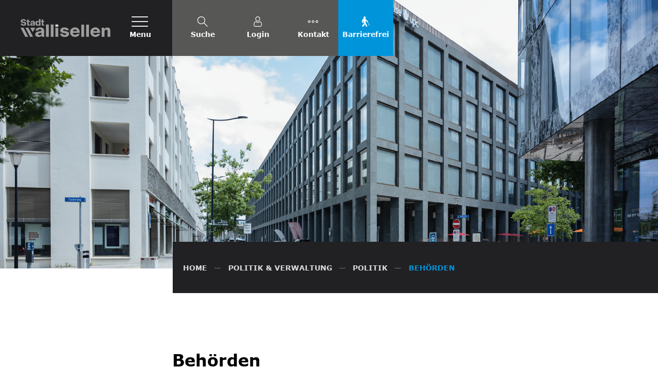

--- FILE ---
content_type: text/html; charset=UTF-8
request_url: https://www.wallisellen.ch/behoerden
body_size: 15648
content:
<!doctype html>

    <html lang="de-CH"> 
<head>
    
    <meta charset="UTF-8"/><meta property="cms:stats-title" content="Politik &amp; Verwaltung/Politik/Behörden">
        <meta property="cms:stats-objtype" content="behoerde">                            <meta property="cms:stats-type" content="on">
    <meta property="cms:stats-objid" content="">
    <meta property="cms:stats-trackerid"
          content="317">
    <meta property="cms:stats-url" content="https://stats.i-web.ch/statistic.php">

    
            <meta http-equiv="x-ua-compatible" content="ie=edge">
    <meta name="viewport" content="width=device-width, initial-scale=1">

            <title>    Wallisellen - Behörden
</title>

            <meta property="og:title" content="Behörden" />
<meta property="og:type" content="" />
<meta property="og:url" content="https://www.wallisellen.ch/behoerden" />

                    <link href="/compiled/legacy/css/legacy.9c5facc20eacee6a3099.css" type="text/css" rel="stylesheet"/><link rel="shortcut icon" href="/dist/wallisellen/2020/images/icons/favicon.bfbf8dac8a974e9bfc4e.ico" />
    <link rel="apple-touch-icon" sizes="180x180" href="/dist/wallisellen/2020/images/icons/apple-touch-icon.9c050cfc801b07148599.png">
    <link rel="icon" type="image/png" sizes="32x32" href="/dist/wallisellen/2020/images/icons/favicon-32x32.d264c37482d79b782ebc.png">
    <link rel="icon" type="image/png" sizes="16x16" href="/dist/wallisellen/2020/images/icons/favicon-16x16.554a081c0772d161f963.png">
    <link rel="mask-icon" href="/dist/wallisellen/2020/images/icons/safari-pinned-tab.svg" color="#5bbad5">
    <link href="/dist/wallisellen/2020/css/main.eec8177a1774fba44fac.css"
        type="text/css"
        rel="stylesheet" />
        <script type="text/javascript" src="/compiled/legacy/js/legacy.51916f73dcb2b798ddfe.js"></script>
<link rel="stylesheet" href="/assets/styles/app-99aa06d3014798d86001c324468d497f.css">
<script type="importmap">
{
    "imports": {
        "app": "/assets/app-984d9b8fe51b35b653b538b1fef3f048.js",
        "/assets/styles/app.css": "data:application/javascript,"
    }
}
</script>
<link rel="modulepreload" href="/assets/app-984d9b8fe51b35b653b538b1fef3f048.js">
<script type="module">import 'app';</script>
        </head>

    <body data-header-selector=".header-container" data-footer-selector=".footer-container" class="behoerden">

            
    
        <div class="icms-a4a-sprunglinks">
    <ul><li>
                <a accesskey="0" title="[ALT + 0]" href="/_rtr/home" class="sr-only sr-only-focusable">zur Startseite</a>
            </li><li>
            <a accesskey="1" title="[ALT + 1]" href="#icms-navbar" class="sr-only sr-only-focusable">Direkt zur Hauptnavigation</a>
        </li>
        <li>
            <a accesskey="2" title="[ALT + 2]" href="#maincontent" class="sr-only sr-only-focusable">Direkt zum Inhalt</a>
        </li>
        <li>
            <a accesskey="3" title="[ALT + 3]" href="/_rtr/suchformular" class="sr-only sr-only-focusable">Direkt zur Suche</a>
        </li>
        <li>
            <a accesskey="4" title="[ALT + 4]" href="/_rtr/index" class="sr-only sr-only-focusable">Direkt zum Stichwortverzeichnis</a>
        </li></ul>
</div>

        
<header id="site-header" class="fixed-top header-container"><div class="header__middle container-fluid">
            <div class="container">
                <div class="row">
                    <div class="col-2">
                        <a href="/" class="navbar-brand">
                                                            <img src="/dist/wallisellen/2020/images/logo.6088f434d90a6e91619e.svg" alt="Stadt Wallisellen" />
                                                        <span class="sr-only">Stadt Wallisellen</span>
                        </a>
                    </div>
                    
                    <div class="col-7">
                        <nav class="icms-mainmenu-container navbar-md-collapse mt-md-3">
                            <div id="icms-navbar"
                            data-open-to-current="0"
                            data-elippsis-overflow="1"
                            class="w-100 justify-content-between"
                            data-hamburger-hidden-above="767">
                                <ul id="menu-main-menu" class="order-first">
            <li class="first has-sub menu-item  menu-lebarb menu-level-1"><a href="/lebarb">Leben &amp; Arbeiten</a><ul class="sub-menu sub-menu-level-2">
            <li class="icms-menu-repeated-title"><a class="menuLevelTitle" href="/lebarb">
                    Leben &amp; Arbeiten
                    </a></li>
                <li class="first has-sub menu-item  menu-leben menu-level-2"><a href="/leben">Leben</a><ul class="sub-menu sub-menu-level-3">
            <li class="icms-menu-repeated-title"><a class="menuLevelTitle" href="/leben">
                    Leben
                    </a></li>
                <li class="first menu-item  menu-bevoelkerungsdienste menu-level-3"><a href="/bevoelkerungsdienste">Bevölkerungsdienste</a>
        </li><li class="menu-item  menu-umzug menu-level-3"><a href="/umzug">Zuzug, Wegzug (eUmzug)</a>
        </li><li class="has-sub menu-item  menu-entsorgung menu-level-3"><a href="/entsorgung">Entsorgung</a><ul class="sub-menu sub-menu-level-4">
            <li class="icms-menu-repeated-title"><a class="menuLevelTitle" href="/entsorgung">
                    Entsorgung
                    </a></li>
                <li class="first menu-item  menu-abfallsammlung menu-level-4"><a href="/abfallsammlung">Abfallsammlungen</a>
        </li><li class="menu-item  menu-abfallarten menu-level-4"><a href="/abfallarten">Abfallarten</a>
        </li><li class="last menu-item  menu-abfallorte menu-level-4"><a href="/abfallorte">Sammelstellen</a>
        </li>
        </ul>
        </li><li class="menu-item  menu-geburtehetod menu-level-3"><a href="/geburtehetod">Geburt, Ehe, Tod</a>
        </li><li class="menu-item  menu-bauenwallisellen menu-level-3"><a href="/bauenwallisellen">Bauen in Wallisellen</a>
        </li><li class="menu-item  menu-energie menu-level-3"><a href="/energie">Energie</a>
        </li><li class="menu-item  menu-einbuergerung menu-level-3"><a href="/einbuergerung">Einbürgerungen</a>
        </li><li class="menu-item  menu-steuern menu-level-3"><a href="/steuern">Steuern</a>
        </li><li class="menu-item  menu-verkehrbereich menu-level-3"><a href="/verkehrbereich">Öffentlicher Raum, Verkehr</a>
        </li><li class="has-sub menu-item  menu-wohnen menu-level-3"><a href="/wohnen">Wohnen</a><ul class="sub-menu sub-menu-level-4">
            <li class="icms-menu-repeated-title"><a class="menuLevelTitle" href="/wohnen">
                    Wohnen
                    </a></li>
                <li class="first last menu-item  menu-wohnangebot menu-level-4"><a href="/wohnangebot">Wohnangebot</a>
        </li>
        </ul>
        </li><li class="menu-item  menu-kirchen menu-level-3"><a href="/kirchen">Kirchen</a>
        </li><li class="last has-sub menu-item  menu-contaktnet menu-level-3"><a href="/contaktnet">Neu in Wallisellen</a><ul class="sub-menu sub-menu-level-4">
            <li class="icms-menu-repeated-title"><a class="menuLevelTitle" href="/contaktnet">
                    Neu in Wallisellen
                    </a></li>
                <li class="first menu-item  menu-contaktnetallgemein menu-level-4"><a href="/contaktnetallgemein">Allgemein</a>
        </li><li class="menu-item  menu-contaktnetarbeit menu-level-4"><a href="/contaktnetarbeit">Arbeit</a>
        </li><li class="menu-item  menu-contaktnetbildung menu-level-4"><a href="/contaktnetbildung">Bildung</a>
        </li><li class="menu-item  menu-contaktnetgesellschaft menu-level-4"><a href="/contaktnetgesellschaft">Gesellschaft</a>
        </li><li class="menu-item  menu-contaktnetgesundheit menu-level-4"><a href="/contaktnetgesundheit">Gesundheit</a>
        </li><li class="last menu-item  menu-contaktnetverwaltung menu-level-4"><a href="/contaktnetverwaltung">Stadt</a>
        </li>
        </ul>
        </li>
        </ul>
        </li><li class="last has-sub menu-item  menu-arbeiten menu-level-2"><a href="/arbeiten">Arbeiten</a><ul class="sub-menu sub-menu-level-3">
            <li class="icms-menu-repeated-title"><a class="menuLevelTitle" href="/arbeiten">
                    Arbeiten
                    </a></li>
                <li class="first menu-item  menu-gewerbeueber menu-level-3"><a href="/gewerbeueber">Verbände</a>
        </li><li class="has-sub menu-item  menu-firmenverzeichnis menu-level-3"><a href="/firmenverzeichnis">Firmenverzeichnis</a><ul class="sub-menu sub-menu-level-4">
            <li class="icms-menu-repeated-title"><a class="menuLevelTitle" href="/firmenverzeichnis">
                    Firmenverzeichnis
                    </a></li>
                <li class="first last menu-item  menu-anleitungfirma menu-level-4"><a href="/anleitungfirma">Anleitung</a>
        </li>
        </ul>
        </li><li class="last menu-item  menu-wirtschaftsstandort menu-level-3"><a href="/wirtschaftsstandort">Wirtschaftsstandort</a>
        </li>
        </ul>
        </li>
        </ul>
        </li><li class="currentAncestor has-sub menu-item  menu-polver menu-level-1"><a href="/polver">Politik &amp; Verwaltung</a><ul class="sub-menu sub-menu-level-2">
            <li class="icms-menu-repeated-title"><a class="menuLevelTitle" href="/polver">
                    Politik &amp; Verwaltung
                    </a></li>
                <li class="currentAncestor first has-sub menu-item  menu-politik menu-level-2"><a href="/politik">Politik</a><ul class="sub-menu sub-menu-level-3">
            <li class="icms-menu-repeated-title"><a class="menuLevelTitle" href="/politik">
                    Politik
                    </a></li>
                <li class="first menu-item  menu-sitzung menu-level-3"><a href="/sitzung">Gemeindeversammlungen</a>
        </li><li class="menu-item  menu-politikueber menu-level-3"><a href="/politikueber">Stadtrat</a>
        </li><li class="menu-item  menu-politikinformationen menu-level-3"><a href="/politikinformationen">Informationen</a>
        </li><li class="menu-item  menu-politischeziele menu-level-3"><a href="/politischeziele">Politische Ziele</a>
        </li><li class="menu-item  menu-budget menu-level-3"><a href="/budget">Budget / Rechnung</a>
        </li><li class="menu-item  menu-steuerfuss menu-level-3"><a href="/steuerfuss">Steuerfuss</a>
        </li><li class="active menu-item  menu-behoerden menu-level-3"><a href="/behoerden">Behörden<span class="sr-only">(ausgewählt)</span></a>
        </li><li class="menu-item  menu-behoerdenmitglieder menu-level-3"><a href="/behoerdenmitglieder">Behördenmitglieder</a>
        </li><li class="menu-item  menu-rgpk menu-level-3"><a href="/rgpk">Rechnungs- und Geschäftsprüfungskommission</a>
        </li><li class="menu-item  menu-parteien menu-level-3"><a href="/parteien">Parteien</a>
        </li><li class="last has-sub menu-item  menu-vorlageninformationen menu-level-3"><a href="/vorlageninformationen">Abstimmungen &amp; Wahlen</a><ul class="sub-menu sub-menu-level-4">
            <li class="icms-menu-repeated-title"><a class="menuLevelTitle" href="/vorlageninformationen">
                    Abstimmungen &amp; Wahlen
                    </a></li>
                <li class="first menu-item  menu-abstimmungen.list menu-level-4"><a href="/abstimmungen">Termine</a>
        </li><li class="menu-item  menu-abstimmungen.vorlagen menu-level-4"><a href="/abstimmungen/vorlagen">Archiv / Suche</a>
        </li><li class="menu-item  menu-wahlergebnisse menu-level-4"><a href="/wahlergebnisse">News zu Urnengänge</a>
        </li><li class="menu-item  menu-sanierunggemeindehaus menu-level-4"><a href="/sanierunggemeindehaus">Gemeindehaus Wallisellen - Sanierung und Erweiterung</a>
        </li><li class="last menu-item  menu-sanierungsportzentrum menu-level-4"><a href="/sanierungsportzentrum">Eisfeldüberdachung und Sanierung Sport- und Erholungszentrum Wallisellen</a>
        </li>
        </ul>
        </li>
        </ul>
        </li><li class="last has-sub menu-item  menu-verwaltung menu-level-2"><a href="/verwaltung">Verwaltung</a><ul class="sub-menu sub-menu-level-3">
            <li class="icms-menu-repeated-title"><a class="menuLevelTitle" href="/verwaltung">
                    Verwaltung
                    </a></li>
                <li class="first menu-item  menu-verwaltungueber menu-level-3"><a href="/verwaltungueber">Öffnungszeiten</a>
        </li><li class="menu-item  menu-organigramm menu-level-3"><a href="/organigramm">Organigramm</a>
        </li><li class="has-sub menu-item  menu-aktuellesinformationen menu-level-3"><a href="/aktuellesinformationen">News</a><ul class="sub-menu sub-menu-level-4">
            <li class="icms-menu-repeated-title"><a class="menuLevelTitle" href="/aktuellesinformationen">
                    News
                    </a></li>
                <li class="first menu-item  menu-amtsmitteilungen menu-level-4"><a href="/amtsmitteilungen">Amtliche Mitteilungen</a>
        </li><li class="last menu-item  menu-newsarchiv menu-level-4"><a href="/newsarchiv">News Archiv</a>
        </li>
        </ul>
        </li><li class="menu-item  menu-dienstleistungen menu-level-3"><a href="/dienstleistungen">Dienstleistungen</a>
        </li><li class="menu-item  menu-online-schalter menu-level-3"><a href="/online-schalter">Online-Schalter</a>
        </li><li class="menu-item  menu-departemente menu-level-3"><a href="/departemente">Abteilungen</a>
        </li><li class="menu-item  menu-aemter menu-level-3"><a href="/aemter">Bereiche</a>
        </li><li class="menu-item  menu-personenregister menu-level-3"><a href="/personenregister">Mitarbeitende</a>
        </li><li class="menu-item  menu-publikationen menu-level-3"><a href="/publikationen">Downloads</a>
        </li><li class="menu-item  menu-reglemente menu-level-3"><a href="/reglemente">Merkblätter</a>
        </li><li class="has-sub menu-item  menu-rechtssammlung menu-level-3"><a href="/rechtssammlung">Rechtssammlung</a><ul class="sub-menu sub-menu-level-4">
            <li class="icms-menu-repeated-title"><a class="menuLevelTitle" href="/rechtssammlung">
                    Rechtssammlung
                    </a></li>
                <li class="first menu-item  menu-gk-gemeindebevoelkerung menu-level-4"><a href="/gk-gemeindebevoelkerung">1 Gemeinde / Behörden</a>
        </li><li class="menu-item  menu-gk-zivilrecht menu-level-4"><a href="/gk-zivilrecht">2 Zivilrecht </a>
        </li><li class="menu-item  menu-gk-strafrecht menu-level-4"><a href="/gk-strafrecht">3 Strafrecht</a>
        </li><li class="menu-item  menu-gk-schulefreizeit menu-level-4"><a href="/gk-schulefreizeit">4 Schule / Freizeit</a>
        </li><li class="menu-item  menu-gk-sicherheit menu-level-4"><a href="/gk-sicherheit">5 Sicherheit</a>
        </li><li class="menu-item  menu-gk-finanzensteuern menu-level-4"><a href="/gk-finanzensteuern">6 Finanzen / Steuern</a>
        </li><li class="menu-item  menu-gk-bauenverentsorgung menu-level-4"><a href="/gk-bauenverentsorgung">7 Bauen / Ver- / Entsorgung</a>
        </li><li class="menu-item  menu-gk-sozialesgesundheit menu-level-4"><a href="/gk-sozialesgesundheit">8 Soziales / Gesundheit</a>
        </li><li class="last menu-item  menu-gk-wirtschaftgewerbe menu-level-4"><a href="/gk-wirtschaftgewerbe">9 Wirtschaft / Gewerbe</a>
        </li>
        </ul>
        </li><li class="menu-item  menu-fotogalerien menu-level-3"><a href="/fotogalerien">Fotogalerien</a>
        </li><li class="menu-item  menu-stellen menu-level-3"><a href="/stellen">Offene Stellen</a>
        </li><li class="menu-item  menu-shop menu-level-3"><a href="/shop">Wein-Shop</a>
        </li><li class="last menu-item  menu-virtuelledienste menu-level-3"><a href="/profile">Abodienst / Newsletter</a>
        </li>
        </ul>
        </li>
        </ul>
        </li><li class="has-sub menu-item  menu-bilges menu-level-1"><a href="/bilges">Bildung &amp; Gesellschaft</a><ul class="sub-menu sub-menu-level-2">
            <li class="icms-menu-repeated-title"><a class="menuLevelTitle" href="/bilges">
                    Bildung &amp; Gesellschaft
                    </a></li>
                <li class="first has-sub menu-item  menu-bildung menu-level-2"><a href="/bildung">Bildung</a><ul class="sub-menu sub-menu-level-3">
            <li class="icms-menu-repeated-title"><a class="menuLevelTitle" href="/bildung">
                    Bildung
                    </a></li>
                <li class="first menu-item  menu-bildungueber menu-level-3"><a href="/bildungueber">Schule Wallisellen</a>
        </li><li class="menu-item  menu-bildungprivateschulen menu-level-3"><a href="/bildungprivateschulen">Weitere Bildungsinstitutionen</a>
        </li><li class="last menu-item  menu-berufsberatung menu-level-3"><a href="/berufsberatung">Berufsberatung</a>
        </li>
        </ul>
        </li><li class="last has-sub menu-item  menu-gesellschaft menu-level-2"><a href="/gesellschaft">Gesellschaft</a><ul class="sub-menu sub-menu-level-3">
            <li class="icms-menu-repeated-title"><a class="menuLevelTitle" href="/gesellschaft">
                    Gesellschaft
                    </a></li>
                <li class="first menu-item  menu-jugend menu-level-3"><a href="/jugend">Jugend</a>
        </li><li class="menu-item  menu-familien menu-level-3"><a href="/familien">Familien</a>
        </li><li class="menu-item  menu-alter menu-level-3"><a href="/alter">Alter</a>
        </li><li class="menu-item  menu-gesundheit menu-level-3"><a href="/gesundheit">Gesundheit</a>
        </li><li class="last menu-item  menu-freiwilligenarbeit menu-level-3"><a href="/freiwilligenarbeit">Freiwilligenarbeit</a>
        </li>
        </ul>
        </li>
        </ul>
        </li><li class="has-sub menu-item  menu-frekul menu-level-1"><a href="/frekul">Freizeit &amp; Kultur</a><ul class="sub-menu sub-menu-level-2">
            <li class="icms-menu-repeated-title"><a class="menuLevelTitle" href="/frekul">
                    Freizeit &amp; Kultur
                    </a></li>
                <li class="first has-sub menu-item  menu-freizeit menu-level-2"><a href="/freizeit">Freizeit</a><ul class="sub-menu sub-menu-level-3">
            <li class="icms-menu-repeated-title"><a class="menuLevelTitle" href="/freizeit">
                    Freizeit
                    </a></li>
                <li class="first menu-item  menu-anlaesseaktuelles menu-level-3"><a href="/anlaesseaktuelles">Anlässe</a>
        </li><li class="has-sub menu-item  menu-vereinsliste menu-level-3"><a href="/vereinsliste">Vereinsliste</a><ul class="sub-menu sub-menu-level-4">
            <li class="icms-menu-repeated-title"><a class="menuLevelTitle" href="/vereinsliste">
                    Vereinsliste
                    </a></li>
                <li class="first last menu-item  menu-anleitungverein menu-level-4"><a href="/anleitungverein">Anleitung</a>
        </li>
        </ul>
        </li><li class="menu-item  menu-sport menu-level-3"><a href="/sport">Sportanlagen</a>
        </li><li class="menu-item  menu-spielplaetze menu-level-3"><a href="/spielplaetze">Spielplätze</a>
        </li><li class="menu-item  menu-naherholung menu-level-3"><a href="/naherholung">Naherholung</a>
        </li><li class="menu-item  menu-spartageskarte-gemeinde menu-level-3"><a href="/spartageskartegemeinde">Spartageskarte Gemeinde</a>
        </li><li class="menu-item  menu-raeume menu-level-3"><a href="/raeume">Infrastruktur zum mieten</a>
        </li><li class="last menu-item  menu-jugendlink menu-level-3"><a href="/jugendlink">Jugend</a>
        </li>
        </ul>
        </li><li class="last has-sub menu-item  menu-kultur menu-level-2"><a href="/kultur">Kultur</a><ul class="sub-menu sub-menu-level-3">
            <li class="icms-menu-repeated-title"><a class="menuLevelTitle" href="/kultur">
                    Kultur
                    </a></li>
                <li class="first menu-item  menu-freizeitortsmuseum menu-level-3"><a href="/freizeitortsmuseum">Ortsmuseum</a>
        </li><li class="menu-item  menu-foerderverein menu-level-3"><a href="/foerderverein">Förderverein Ortsmuseum</a>
        </li><li class="menu-item  menu-kulturfoerderung menu-level-3"><a href="/kulturfoerderung">Kulturförderung</a>
        </li><li class="menu-item  menu-kulturelleanlaesse menu-level-3"><a href="/kulturelleanlaesse">Kulturelle Anlässe</a>
        </li><li class="last menu-item  menu-restaurants menu-level-3"><a href="/restaurants">Restaurant / Bar / Hotel</a>
        </li>
        </ul>
        </li>
        </ul>
        </li><li class="has-sub menu-item  menu-wallisellenred menu-level-1"><a href="/wallisellenred">Über Wallisellen</a><ul class="sub-menu sub-menu-level-2">
            <li class="icms-menu-repeated-title"><a class="menuLevelTitle" href="/wallisellenred">
                    Über Wallisellen
                    </a></li>
                <li class="first menu-item  menu-willkommenwallisellen menu-level-2"><a href="/willkommenwallisellen">Willkommen in Wallisellen</a>
        </li><li class="menu-item  menu-redextortsplan menu-level-2"><a href="/redextortsplan" target="_blank">Ortsplan</a>
        </li><li class="menu-item  menu-portraitkennzahlen menu-level-2"><a href="/portraitkennzahlen">Fakten + Zahlen</a>
        </li><li class="menu-item  menu-geschichte menu-level-2"><a href="/geschichte">Geschichte</a>
        </li><li class="menu-item  menu-sehenswuerdigkeiten menu-level-2"><a href="/sehenswuerdigkeiten">Sehenswertes</a>
        </li><li class="menu-item  menu-wetter menu-level-2"><a href="/wetter">Wetter</a>
        </li><li class="last menu-item  menu-telefonnummern menu-level-2"><a href="/telefonnummern">Notfallnummern</a>
        </li>
        </ul>
        </li><li class="has-sub menu-item  menu-klimared menu-level-1"><a href="/klimared">Klima</a><ul class="sub-menu sub-menu-level-2">
            <li class="icms-menu-repeated-title"><a class="menuLevelTitle" href="/klimared">
                    Klima
                    </a></li>
                <li class="first menu-item  menu-klima menu-level-2"><a href="/klima">Klima</a>
        </li><li class="menu-item  menu-klimaaktivitaeten menu-level-2"><a href="/klimaaktivitaeten">Aktivitäten</a>
        </li><li class="menu-item  menu-fakten menu-level-2"><a href="/fakten">Fakten</a>
        </li><li class="menu-item  menu-tipps menu-level-2"><a href="/tipps">Tipps</a>
        </li><li class="last menu-item  menu-partner menu-level-2"><a href="/partner">Partner</a>
        </li>
        </ul>
        </li><li class="last has-sub menu-item  menu-teilrevision menu-level-1"><a href="/teilrevision">Teilrevision kommunale Nutzungsplanung</a><ul class="sub-menu sub-menu-level-2">
            <li class="icms-menu-repeated-title"><a class="menuLevelTitle" href="/teilrevision">
                    Teilrevision kommunale Nutzungsplanung
                    </a></li>
                <li class="first has-sub menu-item  menu-paket1 menu-level-2"><a href="/paket1">Paket 1</a><ul class="sub-menu sub-menu-level-3">
            <li class="icms-menu-repeated-title"><a class="menuLevelTitle" href="/paket1">
                    Paket 1
                    </a></li>
                <li class="first menu-item  menu-das-wichtigste-in-kuerze menu-level-3"><a href="/das-wichtigste-in-kuerze">Das Wichtigste in Kürze</a>
        </li><li class="menu-item  menu-die-schritte-der-teilrevision menu-level-3"><a href="/die-schritte-der-teilrevision">Die Schritte der Teilrevision</a>
        </li><li class="menu-item  menu-schwerpunkt-1 menu-level-3"><a href="/schwerpunkt-1">Schwerpunkt 1: Entwicklung in Wallisellen Südost ermöglichen</a>
        </li><li class="menu-item  menu-schwerpunkt-2 menu-level-3"><a href="/schwerpunkt-2">Schwerpunkt 2: Klimaangepasste Siedlungsentwicklung</a>
        </li><li class="menu-item  menu-weitere-themen menu-level-3"><a href="/weitere-themen">Weitere Themen</a>
        </li><li class="menu-item  menu-zentrum-wallisellen menu-level-3"><a href="/zentrum-wallisellen">Zentrum Wallisellen: Teilrevision des öffentlichen Gestaltungsplans</a>
        </li><li class="last menu-item  menu-unterlagen menu-level-3"><a href="/unterlagen">Unterlagen</a>
        </li>
        </ul>
        </li><li class="last menu-item  menu-paket-2 menu-level-2"><a href="/paket2">Paket 2</a>
        </li>
        </ul>
        </li>
        </ul>

                            </div>
                        </nav>
                    </div>
                    
                    <div class="col-3 d-flex align-items-end flex-column"><ul class="nav__meta navbar-nav d-flex flex-row mt-md-3">
    <!-- Button trigger modal // data-target = modalId -->
    <li class="nav-item">
        <button type="button" class="btn modal-search btn--modal-trigger" data-toggle="modal" data-target="#modal-search"><svg version="1.1" class="cms-icon cms-icon-search" xmlns="http://www.w3.org/2000/svg" x="0px" y="0px" viewBox="0 0 507.539 507.539" style="enable-background:new 0 0 507.539 507.539;" xml:space="preserve">
<g>
	<g>
		<path d="M338.579,316.019c68.492-80.951,58.391-202.099-22.56-270.59s-202.099-58.391-270.59,22.56s-58.391,202.099,22.56,270.59
			c71.584,60.567,176.446,60.567,248.03,0l168.8,168.96l22.72-22.72L338.579,316.019z M192.179,352.179
			c-88.366,0-160-71.634-160-160s71.634-160,160-160s160,71.634,160,160S280.545,352.179,192.179,352.179z"/>
	</g>
</g>
</svg>
 <span class="sr-only">Suche</span></button>
    </li>
    
    
    <!-- Button trigger modal // data-target = modalId -->
    <li class="nav-item">
        <button type="button" class="btn btn--modal-trigger" data-toggle="modal" data-target="#modal-login"><svg viewBox="-42 0 512 512.001" xmlns="http://www.w3.org/2000/svg" class="cms-icon cms-icon-user-3">
    <path d="m210.351562 246.632812c33.882813 0 63.21875-12.152343 87.195313-36.128906 23.96875-23.972656 36.125-53.304687 36.125-87.191406 0-33.875-12.152344-63.210938-36.128906-87.191406-23.976563-23.96875-53.3125-36.121094-87.191407-36.121094-33.886718 0-63.21875 12.152344-87.191406 36.125s-36.128906 53.308594-36.128906 87.1875c0 33.886719 12.15625 63.222656 36.128906 87.195312 23.980469 23.96875 53.316406 36.125 87.191406 36.125zm-65.972656-189.292968c18.394532-18.394532 39.972656-27.335938 65.972656-27.335938 25.996094 0 47.578126 8.941406 65.976563 27.335938 18.394531 18.398437 27.339844 39.980468 27.339844 65.972656 0 26-8.945313 47.578125-27.339844 65.976562-18.398437 18.398438-39.980469 27.339844-65.976563 27.339844-25.992187 0-47.570312-8.945312-65.972656-27.339844-18.398437-18.394531-27.34375-39.976562-27.34375-65.976562 0-25.992188 8.945313-47.574219 27.34375-65.972656zm0 0"/>
    <path d="m426.128906 393.703125c-.691406-9.976563-2.089844-20.859375-4.148437-32.351563-2.078125-11.578124-4.753907-22.523437-7.957031-32.527343-3.3125-10.339844-7.808594-20.550781-13.375-30.335938-5.769532-10.15625-12.550782-19-20.160157-26.277343-7.957031-7.613282-17.699219-13.734376-28.964843-18.199219-11.226563-4.441407-23.667969-6.691407-36.976563-6.691407-5.226563 0-10.28125 2.144532-20.042969 8.5-6.007812 3.917969-13.035156 8.449219-20.878906 13.460938-6.707031 4.273438-15.792969 8.277344-27.015625 11.902344-10.949219 3.542968-22.066406 5.339844-33.042969 5.339844-10.96875 0-22.085937-1.796876-33.042968-5.339844-11.210938-3.621094-20.300782-7.625-26.996094-11.898438-7.769532-4.964844-14.800782-9.496094-20.898438-13.46875-9.753906-6.355468-14.808594-8.5-20.035156-8.5-13.3125 0-25.75 2.253906-36.972656 6.699219-11.257813 4.457031-21.003906 10.578125-28.96875 18.199219-7.609375 7.28125-14.390625 16.121094-20.15625 26.273437-5.558594 9.785157-10.058594 19.992188-13.371094 30.339844-3.199219 10.003906-5.875 20.945313-7.953125 32.523437-2.0625 11.476563-3.457031 22.363282-4.148437 32.363282-.679688 9.777344-1.023438 19.953125-1.023438 30.234375 0 26.726562 8.496094 48.363281 25.25 64.320312 16.546875 15.746094 38.4375 23.730469 65.066406 23.730469h246.53125c26.621094 0 48.511719-7.984375 65.0625-23.730469 16.757813-15.945312 25.253906-37.589843 25.253906-64.324219-.003906-10.316406-.351562-20.492187-1.035156-30.242187zm-44.90625 72.828125c-10.933594 10.40625-25.449218 15.464844-44.378906 15.464844h-246.527344c-18.933594 0-33.449218-5.058594-44.378906-15.460938-10.722656-10.207031-15.933594-24.140625-15.933594-42.585937 0-9.59375.316406-19.066407.949219-28.160157.617187-8.921874 1.878906-18.722656 3.75-29.136718 1.847656-10.285156 4.199219-19.9375 6.996094-28.675782 2.683593-8.378906 6.34375-16.675781 10.882812-24.667968 4.332031-7.617188 9.316407-14.152344 14.816407-19.417969 5.144531-4.925781 11.628906-8.957031 19.269531-11.980469 7.066406-2.796875 15.007812-4.328125 23.628906-4.558594 1.050781.558594 2.921875 1.625 5.953125 3.601563 6.167969 4.019531 13.277344 8.605469 21.136719 13.625 8.859375 5.648437 20.273437 10.75 33.910156 15.152344 13.941406 4.507812 28.160156 6.796875 42.273437 6.796875 14.113282 0 28.335938-2.289063 42.269532-6.792969 13.648437-4.410156 25.058594-9.507813 33.929687-15.164063 8.042969-5.140624 14.953125-9.59375 21.121094-13.617187 3.03125-1.972656 4.902344-3.042969 5.953125-3.601563 8.625.230469 16.566406 1.761719 23.636719 4.558594 7.636719 3.023438 14.121093 7.058594 19.265625 11.980469 5.5 5.261719 10.484375 11.796875 14.816406 19.421875 4.542969 7.988281 8.207031 16.289062 10.886719 24.660156 2.800781 8.75 5.15625 18.398438 7 28.675782 1.867187 10.433593 3.132812 20.238281 3.75 29.144531v.007812c.636719 9.058594.957031 18.527344.960937 28.148438-.003906 18.449219-5.214844 32.378906-15.9375 42.582031zm0 0"/>
</svg> <span class="sr-only">Login</span></button>
    </li>
    
    
    
    <!-- Button trigger modal // data-target = modalId -->
    <li class="nav-item">
        <button type="button" class="btn modal-contact btn--modal-trigger" data-toggle="modal" data-target="#modal-contact"><svg version="1.1" class="cms-icon cms-icon-more" xmlns="http://www.w3.org/2000/svg" x="0px" y="0px" viewBox="0 0 384.97 384.97" style="enable-background:new 0 0 384.97 384.97;" xml:space="preserve">
<g>
    <g>
		<path d="M48.121,144.364C21.546,144.364,0,165.91,0,192.485s21.546,48.121,48.121,48.121s48.121-21.546,48.121-48.121
			S74.696,144.364,48.121,144.364z M48.121,216.545c-13.293,0-24.061-10.767-24.061-24.061s10.767-24.061,24.061-24.061
			s24.061,10.779,24.061,24.061C72.182,205.778,61.415,216.545,48.121,216.545z"/>
        <path d="M336.848,144.364c-26.575,0-48.121,21.546-48.121,48.121s21.546,48.121,48.121,48.121
			c26.575,0,48.121-21.546,48.121-48.121S363.423,144.364,336.848,144.364z M336.848,216.545c-13.293,0-24.061-10.767-24.061-24.061
			s10.767-24.061,24.061-24.061c13.281,0,24.061,10.779,24.061,24.061C360.909,205.778,350.13,216.545,336.848,216.545z"/>
        <path d="M192.485,144.364c-26.575,0-48.121,21.546-48.121,48.121s21.546,48.121,48.121,48.121s48.121-21.546,48.121-48.121
			S219.06,144.364,192.485,144.364z M192.485,216.545c-13.293,0-24.061-10.767-24.061-24.061s10.767-24.061,24.061-24.061
			c13.281,0,24.061,10.779,24.061,24.061C216.545,205.778,205.766,216.545,192.485,216.545z"/>
	</g>
</g>
</svg>
 <span class="sr-only">Kontakt</span></button>
    </li>

    <li class="nav-item li-bf">
        <a href="/?_display-mode=a11y" title="Barrierefreiheit">
            <button type="button" class="btn btn-bf">
            <span class="sr-only">Barrierefrei</span></button>
        </a>
    </li>
                        <li class="nav-item">
                                                            </li><li class="nav-item">

                                <!-- hamburger -->
                                <button id="icms-hamburger"
                                    class="hamburger-one position-relative"
                                    aria-expanded="false"
                                    aria-label="Toggle navigation">
                                    <div class="position-relative">
                                        <span class="line"></span>
                                        <span class="line"></span>
                                        <span class="line"></span>
                                        <span class="line"></span>
                                    </div>
                                    <span class="menu-text">
                                        Menu
                                    </span>
                                </button>
                                
                            </li>
                        </ul>
                    </div>
                </div>
            </div>
        </div>
    </header>
    <!-- modal -->
    <div class="modal fade" id="modal-contact" tabindex="-1" aria-labelledby="modalLabel" aria-hidden="true">
      <div class="modal-dialog modal-dialog--left modal-lg">
        <div class="modal-content"><div class="modal-header">
                <h1 class="modal-title h2" id="modalLabel">Kontakt</h1>
                <button type="button" class="close" data-dismiss="modal" aria-label="modal.close">
                  <span aria-hidden="true"><svg enable-background="new 0 0 413.348 413.348" height="512" viewBox="0 0 413.348 413.348"
     width="512" xmlns="http://www.w3.org/2000/svg" class="cms-icon cms-icon-close">
    <path d="m413.348 24.354-24.354-24.354-182.32 182.32-182.32-182.32-24.354 24.354 182.32 182.32-182.32 182.32 24.354 24.354 182.32-182.32 182.32 182.32 24.354-24.354-182.32-182.32z"/>
</svg></span>
                </button>
            </div><!-- /.modal-header --><div class="modal-body">

<div class="partial__modalKontakt ">

            <div class="partial__header row">
            <div class="col"><h3>Hier finden Sie uns</h3></div>
        </div><div class="partial__content row row-cols-1">
        <div class="col-12">
            <div class="row pb-5">
                <div class="col-12">
                    <h2>Stadt Wallisellen</h2>
                    <p>
                        Zentralstr. 9<br/>
                        8304 Wallisellen<br><br><a href="tel:044 832 61 11" title="Telefon">044 832 61 11</a><br/>                                                <a href="mailto:info@wallisellen.ch" title="E-Mail" class="a-email">info@wallisellen.ch</a></p>
                </div>
            </div><!-- /.row -->
            <div class="row">
                <div class="col-12">
                    <h2>Öffnungszeiten</h2>
                    <div class="hours">
    <span>Montag - Mittwoch</span><span> 08.30 - 11.30 | 13.30 - 16.30 Uhr</span>
    <span>Donnerstag</span><span> 08.30 - 11.30 | 13.30 - 18.30 Uhr</span>
    <span>Freitag</span><span> 07.00 - 14.00 Uhr</span>
</div>
                                                                                                                        <br>
                    <p>
                        <a href="https://get.teamviewer.com/wallisellen" target="_blank" class="imcs-link-ext">Online-Hilfe</a>
                    </p>
                </div>
            </div>
        </div><!-- /col-12 -->
    </div>
</div>
</div><!-- /.modal-body --></div><!-- /.modal-content -->
      </div><!-- /.modal-dialog -->
    </div><!-- /.modal -->

    
    <!-- modal -->
    <div class="modal fade" id="modal-login" tabindex="-1" aria-labelledby="modalLabel" aria-hidden="true">
      <div class="modal-dialog modal-dialog--left modal-lg">
        <div class="modal-content"><div class="modal-header">
                <h1 class="modal-title h2" id="modalLabel">Login</h1>
                <button type="button" class="close" data-dismiss="modal" aria-label="modal.close">
                  <span aria-hidden="true"><svg enable-background="new 0 0 413.348 413.348" height="512" viewBox="0 0 413.348 413.348"
     width="512" xmlns="http://www.w3.org/2000/svg" class="cms-icon cms-icon-close">
    <path d="m413.348 24.354-24.354-24.354-182.32 182.32-182.32-182.32-24.354 24.354 182.32 182.32-182.32 182.32 24.354 24.354 182.32-182.32 182.32 182.32 24.354-24.354-182.32-182.32z"/>
</svg></span>
                </button>
            </div><!-- /.modal-header --><div class="modal-body">

<div class="partial__modalLogin ">

            <div class="partial__header row">
            <div class="col"><h2 class="h3">Login mit Benutzerkonto</h2></div>
        </div><div class="partial__content row row-cols-1">
        <div class="col-12" tabindex="-1">
                            <p>Bitte geben Sie Ihre E-Mail-Adresse und Ihr Passwort an.</p>                 <form action="#" method="post">
                    <div class="form-group">
                        <input type="email" class="form-control" placeholder="E-Mail" name="_username" id="inputEmail"/>
                    </div>
                    <div class="form-group">
                        <input type="password" class="form-control" placeholder="Passwort" name="_password" id="inputPassword"/>
                        <small id="passwordHelp" class="form-text text-muted"><a href="/_rtr/profile_reset_password">Passwort vergessen?</a></small>
                    </div>
                    <button type="submit" class="btn btn-primary">Login</button>
                </form>
                <h3 class="h4">Haben Sie noch kein Benutzerkonto?</h3>
                <p>
                    Wenn Sie unsere Online- oder Abo-Dienste nutzen und Anlässe oder andere Inhalte erfassen möchten, benötigen Sie oft ein Benutzerkonto. Es erleichtert Ihnen die Arbeit, und Sie behalten die Übersicht.<br>
                    <a href="/_rtr/profile_create_profile">Benutzerkonto erstellen</a>
                </p>
                    </div>
    </div>
</div>
</div><!-- /.modal-body --></div><!-- /.modal-content -->
      </div><!-- /.modal-dialog -->
    </div><!-- /.modal -->

    
    <!-- modal -->
    <div class="modal fade" id="modal-search" tabindex="-1" aria-labelledby="modalLabel" aria-hidden="true">
      <div class="modal-dialog modal-dialog--left modal-lg">
        <div class="modal-content"><div class="modal-header">
                <h1 class="modal-title h2" id="modalLabel">Suche</h1>
                <button type="button" class="close" data-dismiss="modal" aria-label="modal.close">
                  <span aria-hidden="true"><svg enable-background="new 0 0 413.348 413.348" height="512" viewBox="0 0 413.348 413.348"
     width="512" xmlns="http://www.w3.org/2000/svg" class="cms-icon cms-icon-close">
    <path d="m413.348 24.354-24.354-24.354-182.32 182.32-182.32-182.32-24.354 24.354 182.32 182.32-182.32 182.32 24.354 24.354 182.32-182.32 182.32 182.32 24.354-24.354-182.32-182.32z"/>
</svg></span>
                </button>
            </div><!-- /.modal-header --><div class="modal-body"><div class="partial__modalSearch ">        <div class="partial__header row">
            <div class="col"><h2 class="h3">Was suchen Sie</h2></div>
        </div><div class="partial__content row row-cols-1">                        <div class="col-12" data-webpack-module="quicksearch2"
                 data-search-url="/suchen/quicksearch"
                 data-max-results="7"
                 data-search-input="#searchInputFieldSlider274"
                 data-results-container="#icms-quicksearch-results-container537"
                 data-autocomplete-search-filter='{&quot;entityType&quot;:[&quot;aggThemaContaktnetbereiche&quot;,&quot;aggThemaContaktnetenbereiche&quot;,&quot;aggThemaContaktnetfrbereiche&quot;,&quot;aggThemaContaktnetitbereiche&quot;,&quot;aggThemaLebensthemenbereiche&quot;,&quot;aggThemaThemenbereiche&quot;,&quot;dienst&quot;,&quot;behoerde&quot;,&quot;departement&quot;,&quot;themenbereich&quot;,&quot;amt&quot;,&quot;sekretariat&quot;,&quot;aggschoolwebamteinheit&quot;,&quot;schulhaus&quot;,&quot;kindergarten&quot;]}'> 
                <form role="search" action="/suchen" method="get" id="icms-quicksearch-form193">
                    <div class="input-group">
                        <label class="sr-only" for="searchInputFieldSlider274">Suche</label>
                        <input type="text" class="form-control" placeholder="Suchbegriff eingeben..." id="searchInputFieldSlider274" name="query" value="" autocomplete="off">
                        <div class="input-group-append">
                            <button type="submit" class="btn btn-primary" aria-label="Suche"><svg fill="#ffff" version="1.1" class="cms-icon cms-icon-search" xmlns="http://www.w3.org/2000/svg" x="0px" y="0px" viewBox="0 0 507.539 507.539" style="enable-background:new 0 0 507.539 507.539;" xml:space="preserve">
<g>
	<g>
		<path d="M338.579,316.019c68.492-80.951,58.391-202.099-22.56-270.59s-202.099-58.391-270.59,22.56s-58.391,202.099,22.56,270.59
			c71.584,60.567,176.446,60.567,248.03,0l168.8,168.96l22.72-22.72L338.579,316.019z M192.179,352.179
			c-88.366,0-160-71.634-160-160s71.634-160,160-160s160,71.634,160,160S280.545,352.179,192.179,352.179z"/>
	</g>
</g>
</svg>
</button>
                        </div>
                    </div>
                </form>

                <div class="icms-quicksearch-results-block" id="icms-quicksearch-results-container537">
                    <!-- Search result line -->
                    <div class="quicksearch-result-item">
                        <p><a href="#link">{title}</a></p>
                    </div>
                    <!-- Search result last line, show more -->
                    <div class="quicksearch-result-more">
                        <p><a href="#linkmore" class="search-show-all">Alle Ergebnisse anzeigen...</a></p>
                    </div>
                    <!-- Search result nothing found -->
                    <div class="quicksearch-no-results">
                        <p>Keine Ergebnisse in der Schnellsuche.
                            <a id="quicksearch-continue-to-search-link-id" href="/_rtr/suchformular">                                 Weiter zur Volltextsuche.
                            </a>
                        </p>
                    </div>
                </div>
            </div><div class="col-12"><h3 class="h4">Oft gesucht</h3>
                <ul class="list-group list-group-flush"><li class="list-group-item">
                          <a href="https://www.televista.ch/" target="_blank">Televista
                          </a>
                      </li><li class="list-group-item">
                          <a href="https://www.schule.wallisellen.ch/home" target="_blank">Schule
                          </a>
                      </li><li class="list-group-item">
                          <a href="https://diewerke.ch/" target="_blank">die werke versorgung wallisellen ag
                          </a>
                      </li><li class="list-group-item">
                          <a href="https://www.waegelwiesen.ch" target="_blank">Wägelwiesen Alters- und Pflegezentrum
                          </a>
                      </li><li class="list-group-item">
                          <a href="https://www.sportanlagen-wallisellen.ch/" target="_blank">Sportanlagen
                          </a>
                      </li><li class="list-group-item">
                          <a href="https://www.avwa.ch/" target="_blank">Anzeiger von Wallisellen
                          </a>
                      </li><li class="list-group-item">
                          <a href="https://www.wallisellen.ch/_rtr/contaktnet">Neu in Wallisellen
                          </a>
                      </li><li class="list-group-item">
                          <a href="https://maps.wallisellen.ch" target="_blank">Interaktive Stadtkarte
                          </a>
                      </li><li class="list-group-item">
                          <a href="https://www.wallisellen.ch/_rtr/klima">Klima-Kampagne
                          </a>
                      </li><li class="list-group-item">
                          <a href="https://www.wallisellen.ch/_rtr/rechtssammlung">Rechtssammlung
                          </a>
                      </li><li class="list-group-item">
                          <a href="https://www.wallisellen.ch/_rtr/amt_9042">LUNAplus
                          </a>
                      </li><li class="list-group-item">
                          <a href="https://www.wallisellen.ch/_rtr/thema2_68731">Energieplanung
                          </a>
                      </li></ul>
            </div></div>
</div></div><!-- /.modal-body --></div><!-- /.modal-content -->
      </div><!-- /.modal-dialog -->
    </div><!-- /.modal -->

        <main role="main">
                                <div class="swimlane__masthead">
                <div class="masthead__layout">
                    <div class="masthead__image">
                        <picture>            <!--[if IE 9]>
            <video style="display: none;"><![endif]-->

            <source media="(max-width: 767px)" sizes="100vw" srcset="https://api.i-web.ch/public/guest/getImageString/g60/57e993e91e01788125038355b02f85bc/768/355/62c30611f3fc6// 1x, https://api.i-web.ch/public/guest/getImageString/g60/e9b09aea37eebeb7084d21412c73040f/1536/710/62c30611f3fc6// 2x"/><source media="(min-width: 768px)" sizes="100vw" srcset="https://api.i-web.ch/public/guest/getImageString/g60/fea4e038830ac38f82c51ed3a0f51c37/1920/785/62c30611f3fc6// 1x, https://api.i-web.ch/public/guest/getImageString/g60/fea4e038830ac38f82c51ed3a0f51c37/1920/785/62c30611f3fc6// 2x"/>            <!--[if IE 9]></video><![endif]-->        <img src="https://api.i-web.ch/public/guest/getImageString/g60/fea4e038830ac38f82c51ed3a0f51c37/1920/785/62c30611f3fc6//" alt="" class="img-fluid"/>
        </picture>

                    </div>
                    <div class="masthead__header">
                        <div class="masthead__header__container container">
                            <div>
                                <div class="partial__breadcrumb pt-3">
                                    <nav aria-label="breadcrumb">
                                        <!-- Breadcrumb1 start (default) -->
                                         <ol id="icms-breadcrumbs" class="breadcrumb m-0" itemscope itemtype="http://schema.org/BreadcrumbList">                <li class="breadcrumb-item" itemprop="itemListElement" itemscope itemtype="http://schema.org/ListItem">
                    <a title="Go to Home" class="" href="/_rtr/home" itemprop="item">
                        <span itemprop="name" class="icon-container"><svg class="cms-icon cms-icon-home" height="512pt" viewBox="0 0 512 512" width="512pt" xmlns="http://www.w3.org/2000/svg">
    <path d="m503.871094 231.433594-236.800782-226.984375c-6.183593-5.933594-15.957031-5.933594-22.140624 0l-237.035157 227.21875c-5.015625 5.015625-7.894531 11.925781-7.894531 18.988281 0 14.699219 11.96875 26.667969 26.667969 26.667969h37.332031v202.664062c0 17.664063 14.335938 32 32 32h90.667969c8.832031 0 16-7.167969 16-16v-138.664062c0-2.925781 2.386719-5.335938 5.332031-5.335938h96c2.921875 0 5.332031 2.410157 5.332031 5.335938v138.664062c0 8.832031 7.167969 16 16 16h90.667969c17.664062 0 32-14.335937 32-32v-202.664062h37.332031c14.699219 0 26.667969-11.96875 26.667969-26.667969 0-7.0625-2.878906-13.972656-8.128906-19.222656zm0 0"/>
</svg></span>
                    </a>
                    <meta itemprop="position" content="1"/><span class='separator'></span></li><li class="polver breadcrumb-item " itemprop="itemListElement" itemscope itemtype="http://schema.org/ListItem"><a href="/polver" class="" itemprop="item">
                                                <span itemprop="name">Politik &amp; Verwaltung</span></a><meta itemprop="position" content="2"/><span class='separator'></span></li><li class="politik breadcrumb-item " itemprop="itemListElement" itemscope itemtype="http://schema.org/ListItem"><a href="/politik" class="" itemprop="item">
                                                <span itemprop="name">Politik</span></a><meta itemprop="position" content="3"/><span class='separator'></span></li><li class="behoerden breadcrumb-item active" itemprop="itemListElement" itemscope itemtype="http://schema.org/ListItem"><a href="/behoerden" class="" itemprop="item">
                                                <span itemprop="name">Behörden<span class="sr-only">(ausgewählt)</span></span></a><meta itemprop="position" content="4"/></li></ol>
                                        <!-- Breadcrumb1 end (default) -->
                                    </nav>
                                </div>
                                <div class="masthead__header__content pt-3">
                                    





                                    <div class="d-flex justify-content-end">                </div><h1 class="contentTitle">Behörden</h1>
                                </div>
                            </div>
                        </div>
                    </div>
                </div>
            </div>
            <div class="swimlane__maincontent">
                    <div class="container py-md-5">
                        <div class="swimlane__content row"><aside><button id="sidebar__nav__toggler" class="btn btn-outline-primary btn-sm btn-block d-block d-md-none mb-3" type="button" data-toggle="collapse" data-target="#sidebar__nav" aria-expanded="false" aria-controls="sidebar__nav">Menü anzeigen</button>
<div id="sidebar__nav" class="collapse d-md-block">
    <nav>
                <h3 class="  ">Politik &amp; Verwaltung</h3><ul class="menu_level_1">
                    <li class="activeAncestor  sidebar-item  sidebar-politik sidebar-level-2"><a href="/politik" class="dropdown-item">Politik</a><ul class="menu_level_2">
                    <li class=" sidebar-item  sidebar-sitzung sidebar-level-3"><a href="/sitzung" class="dropdown-item">Gemeindeversammlungen</a>
            </li><li class="sidebar-item  sidebar-politikueber sidebar-level-3"><a href="/politikueber" class="dropdown-item">Stadtrat</a>
            </li><li class="sidebar-item  sidebar-politikinformationen sidebar-level-3"><a href="/politikinformationen" class="dropdown-item">Informationen</a>
            </li><li class="sidebar-item  sidebar-politischeziele sidebar-level-3"><a href="/politischeziele" class="dropdown-item">Politische Ziele</a>
            </li><li class="sidebar-item  sidebar-budget sidebar-level-3"><a href="/budget" class="dropdown-item">Budget / Rechnung</a>
            </li><li class="sidebar-item  sidebar-steuerfuss sidebar-level-3"><a href="/steuerfuss" class="dropdown-item">Steuerfuss</a>
            </li><li class="active sidebar-item  sidebar-behoerden sidebar-level-3"><a href="/behoerden" class="dropdown-item">Behörden<span class="sr-only">(ausgewählt)</span></a>
            </li><li class="sidebar-item  sidebar-behoerdenmitglieder sidebar-level-3"><a href="/behoerdenmitglieder" class="dropdown-item">Behördenmitglieder</a>
            </li><li class="sidebar-item  sidebar-rgpk sidebar-level-3"><a href="/rgpk" class="dropdown-item">Rechnungs- und Geschäftsprüfungskommission</a>
            </li><li class="sidebar-item  sidebar-parteien sidebar-level-3"><a href="/parteien" class="dropdown-item">Parteien</a>
            </li><li class=" sidebar-item  sidebar-vorlageninformationen sidebar-level-3"><a href="/vorlageninformationen" class="dropdown-item">Abstimmungen &amp; Wahlen</a>
            </li>
                </ul>
            </li><li class=" sidebar-item  sidebar-verwaltung sidebar-level-2"><a href="/verwaltung" class="dropdown-item">Verwaltung</a>
            </li>
                </ul>
    </nav>
</div></aside><div class="maincontent">
                                <div class="row icms-i-speaker">
                                                                                
                                                                                                                                                                                        
    
    
    <div class="icms-content-col-a ">
            <div class="row">
                <div class="icms-global-table-container">                <table class="table icms-dt rs_preserve" cellspacing="0" width="100%" id="icmsTable-behoerdeList"
           data-webpack-module="datatables"
           data-entity-type="behoerde"
           data-entities="{&quot;emptyColumns&quot;:[&quot;datumVon&quot;,&quot;datumBis&quot;],&quot;data&quot;:[{&quot;name&quot;:&quot;&lt;a href=\&quot;\/_rte\/behoerde\/31967\&quot;&gt;Baukommission Gemeindehaus Wallisellen&lt;\/a&gt;&quot;,&quot;name-sort&quot;:&quot;#2c2a523e4642423a4e4e3a464404363242323a443032382a524e04562a40403a4e324040324401250901dcb9dcbae00e&quot;,&quot;telefon&quot;:&quot;&quot;,&quot;kategorieId&quot;:&quot;Kommission&quot;,&quot;kategorieId-sort&quot;:&quot;#3e4642423a4e4e3a4644010e01dc0d&quot;,&quot;datumVon&quot;:&quot;&quot;,&quot;datumBis&quot;:&quot;&quot;},{&quot;name&quot;:&quot;&lt;a href=\&quot;\/_rte\/behoerde\/31970\&quot;&gt;Baukommission Schulanlage M\u00f6sli - Neubau Tagesstrukturen&lt;\/a&gt;&quot;,&quot;name-sort&quot;:&quot;#2c2a523e4642423a4e4e3a4644044e2e3852402a44402a36320442464e403a04050e044432522c2a5204502a36324e4e504c523e50524c3244012a962001dcb9dcbbdcbedcc0dc12&quot;,&quot;telefon&quot;:&quot;&quot;,&quot;kategorieId&quot;:&quot;Kommission&quot;,&quot;kategorieId-sort&quot;:&quot;#3e4642423a4e4e3a4644010e01dc0d&quot;,&quot;datumVon&quot;:&quot;&quot;,&quot;datumBis&quot;:&quot;&quot;},{&quot;name&quot;:&quot;&lt;a href=\&quot;\/_rte\/behoerde\/32294\&quot;&gt;Energiekommission&lt;\/a&gt;&quot;,&quot;name-sort&quot;:&quot;#3244324c363a323e4642423a4e4e3a4644011501dc14&quot;,&quot;telefon&quot;:&quot;&quot;,&quot;kategorieId&quot;:&quot;Kommission&quot;,&quot;kategorieId-sort&quot;:&quot;#3e4642423a4e4e3a4644010e01dc0d&quot;,&quot;datumVon&quot;:&quot;&quot;,&quot;datumBis&quot;:&quot;&quot;},{&quot;name&quot;:&quot;&lt;a href=\&quot;\/_rte\/behoerde\/817\&quot;&gt;Friedensrichteramt&lt;\/a&gt;&quot;,&quot;name-sort&quot;:&quot;#344c3a323032444e4c3a2e3850324c2a4250011601dc15&quot;,&quot;telefon&quot;:&quot;&lt;a class=\&quot;icms-dt-telefon-output\&quot; href=\&quot;tel:0448326392\&quot;&gt;044 832 63 92&lt;\/a&gt;&quot;,&quot;telefon-sort&quot;:&quot;#131b1b04231917041f1904251701110111&quot;,&quot;kategorieId&quot;:&quot;Beh\u00f6rde&quot;,&quot;kategorieId-sort&quot;:&quot;#2c3238464c30320142960701dc0b&quot;,&quot;datumVon&quot;:&quot;&quot;,&quot;datumBis&quot;:&quot;&quot;},{&quot;name&quot;:&quot;&lt;a href=\&quot;\/_rte\/behoerde\/31964\&quot;&gt;Kommission f\u00fcr Planung und Baubewilligung&lt;\/a&gt;&quot;,&quot;name-sort&quot;:&quot;#3e4642423a4e4e3a46440434524c0448402a4452443604524430042c2a522c32563a40403a365244360139962001dcb7dcbbdc11&quot;,&quot;telefon&quot;:&quot;&quot;,&quot;kategorieId&quot;:&quot;Kommission&quot;,&quot;kategorieId-sort&quot;:&quot;#3e4642423a4e4e3a4644010e01dc0d&quot;,&quot;datumVon&quot;:&quot;&quot;,&quot;datumBis&quot;:&quot;&quot;},{&quot;name&quot;:&quot;&lt;a href=\&quot;\/_rte\/behoerde\/32297\&quot;&gt;Kommission Gr\u00fcnr\u00e4ume&lt;\/a&gt;&quot;,&quot;name-sort&quot;:&quot;#3e4642423a4e4e3a464404364c52444c2a52423201389643960701dcbcdc0e&quot;,&quot;telefon&quot;:&quot;&quot;,&quot;kategorieId&quot;:&quot;Beh\u00f6rde&quot;,&quot;kategorieId-sort&quot;:&quot;#2c3238464c30320142960701dc0b&quot;,&quot;datumVon&quot;:&quot;&quot;,&quot;datumBis&quot;:&quot;&quot;},{&quot;name&quot;:&quot;&lt;a href=\&quot;\/_rte\/behoerde\/31958\&quot;&gt;Kommission Grundsteuern&lt;\/a&gt;&quot;,&quot;name-sort&quot;:&quot;#3e4642423a4e4e3a464404364c5244304e503252324c44011b01dcbcdc0f&quot;,&quot;telefon&quot;:&quot;&quot;,&quot;kategorieId&quot;:&quot;Kommission&quot;,&quot;kategorieId-sort&quot;:&quot;#3e4642423a4e4e3a4644010e01dc0d&quot;,&quot;datumVon&quot;:&quot;&quot;,&quot;datumBis&quot;:&quot;&quot;},{&quot;name&quot;:&quot;&lt;a href=\&quot;\/_rte\/behoerde\/31976\&quot;&gt;Kulturkommission&lt;\/a&gt;&quot;,&quot;name-sort&quot;:&quot;#3e524050524c3e4642423a4e4e3a4644011401dc13&quot;,&quot;telefon&quot;:&quot;&quot;,&quot;kategorieId&quot;:&quot;Kommission&quot;,&quot;kategorieId-sort&quot;:&quot;#3e4642423a4e4e3a4644010e01dc0d&quot;,&quot;datumVon&quot;:&quot;&quot;,&quot;datumBis&quot;:&quot;&quot;},{&quot;name&quot;:&quot;&lt;a href=\&quot;\/_rte\/behoerde\/797\&quot;&gt;Rechnungs- und Gesch\u00e4ftspr\u00fcfungskommission&lt;\/a&gt;&quot;,&quot;name-sort&quot;:&quot;#4c322e38445244364e050e045244300436324e2e382a34504e484c52345244364e3e4642423a4e4e3a464401319640961301dcb8dc20&quot;,&quot;telefon&quot;:&quot;&quot;,&quot;kategorieId&quot;:&quot;Kommission&quot;,&quot;kategorieId-sort&quot;:&quot;#3e4642423a4e4e3a4644010e01dc0d&quot;,&quot;datumVon&quot;:&quot;&quot;,&quot;datumBis&quot;:&quot;&quot;},{&quot;name&quot;:&quot;&lt;a href=\&quot;\/_rte\/behoerde\/31973\&quot;&gt;Schiessplatzkommission&lt;\/a&gt;&quot;,&quot;name-sort&quot;:&quot;#4e2e383a324e4e48402a505c3e4642423a4e4e3a4644011a01dc19&quot;,&quot;telefon&quot;:&quot;&quot;,&quot;kategorieId&quot;:&quot;Kommission&quot;,&quot;kategorieId-sort&quot;:&quot;#3e4642423a4e4e3a4644010e01dc0d&quot;,&quot;datumVon&quot;:&quot;&quot;,&quot;datumBis&quot;:&quot;&quot;},{&quot;name&quot;:&quot;&lt;a href=\&quot;\/_rte\/behoerde\/7376\&quot;&gt;Schulpflege&lt;\/a&gt;&quot;,&quot;name-sort&quot;:&quot;#4e2e385240483440323632010f01dc0e&quot;,&quot;telefon&quot;:&quot;&lt;a class=\&quot;icms-dt-telefon-output\&quot; href=\&quot;tel:0448776400\&quot;&gt;044 877 64 00&lt;\/a&gt;&quot;,&quot;telefon-sort&quot;:&quot;#131b1b04232121041f1b04131301110111&quot;,&quot;kategorieId&quot;:&quot;Beh\u00f6rde&quot;,&quot;kategorieId-sort&quot;:&quot;#2c3238464c30320142960701dc0b&quot;,&quot;datumVon&quot;:&quot;&quot;,&quot;datumBis&quot;:&quot;&quot;},{&quot;name&quot;:&quot;&lt;a href=\&quot;\/_rte\/behoerde\/794\&quot;&gt;Sozialbeh\u00f6rde&lt;\/a&gt;&quot;,&quot;name-sort&quot;:&quot;#4e465c3a2a402c3238464c3032013c960701dc11&quot;,&quot;telefon&quot;:&quot;&lt;a class=\&quot;icms-dt-telefon-output\&quot; href=\&quot;tel:0448326111\&quot;&gt;044 832 61 11&lt;\/a&gt;&quot;,&quot;telefon-sort&quot;:&quot;#131b1b04231917041f1504151501110111&quot;,&quot;kategorieId&quot;:&quot;Beh\u00f6rde&quot;,&quot;kategorieId-sort&quot;:&quot;#2c3238464c30320142960701dc0b&quot;,&quot;datumVon&quot;:&quot;&quot;,&quot;datumBis&quot;:&quot;&quot;},{&quot;name&quot;:&quot;&lt;a href=\&quot;\/_rte\/behoerde\/798\&quot;&gt;Stadtrat&lt;\/a&gt;&quot;,&quot;name-sort&quot;:&quot;#4e502a30504c2a50010c01dc0b&quot;,&quot;telefon&quot;:&quot;&lt;a class=\&quot;icms-dt-telefon-output\&quot; href=\&quot;tel:0448326111\&quot;&gt;044 832 61 11&lt;\/a&gt;&quot;,&quot;telefon-sort&quot;:&quot;#131b1b04231917041f1504151501110111&quot;,&quot;kategorieId&quot;:&quot;Beh\u00f6rde&quot;,&quot;kategorieId-sort&quot;:&quot;#2c3238464c30320142960701dc0b&quot;,&quot;datumVon&quot;:&quot;&quot;,&quot;datumBis&quot;:&quot;&quot;},{&quot;name&quot;:&quot;&lt;a href=\&quot;\/_rte\/behoerde\/31961\&quot;&gt;Steuererlassbeh\u00f6rde&lt;\/a&gt;&quot;,&quot;name-sort&quot;:&quot;#4e503252324c324c402a4e4e2c3238464c30320136960701dc17&quot;,&quot;telefon&quot;:&quot;&quot;,&quot;kategorieId&quot;:&quot;Beh\u00f6rde&quot;,&quot;kategorieId-sort&quot;:&quot;#2c3238464c30320142960701dc0b&quot;,&quot;datumVon&quot;:&quot;&quot;,&quot;datumBis&quot;:&quot;&quot;}]}"
           data-page-length="20"
           data-page-length-all="Alle"
           data-show-page-length=""data-order="[[ 0, &quot;asc&quot; ]]"data-responsive="true"
           data-date-format=""
           data-time-format=""
           data-date-month-year=""
           data-dt-type="localdynamic"
           data-dom-format=""
           data-filter-select=""
           data-update-address-bar="[]"
           data-is-update-address-bar='true'
           data-auto-scroll=""
           data-search-form-id=""
           data-show-filter-from-item-amount="10"
    >
        <thead>
        <tr>
            <th data-data="name" class="all">Name</th>                <th data-data="telefon">Telefon</th>        </tr>
        </thead>
        <tbody></tbody>
    </table></div>
            </div>
        </div>

                    
                                                                                                                
                                                                </div></div>
                        </div>
                    </div>
            </div>    </main>

        
<footer id="site-footer" class="footer-container">        <section class="swimlane__footer container-fluid" >         <div class="container p-4 pt-5 pb-md-3"><div class="swimlane__content row ">

<div class="partial__footer  col-12">

    <div class="partial__content row row-cols-1">
        <div class="col-md d-print-none">                 <h2>Kontakt</h2>
            </div>
            <div class="col-md d-print-none">                 <div class="row">
        <div class="col-lg">
            Stadt Wallisellen<br/>Zentralstr. 9<br/>
            8304 Wallisellen<br><br><a href="tel:044 832 61 11" title="Telefon">044 832 61 11</a><br/>                <a href="mailto:info@wallisellen.ch" title="E-Mail" class="a-email">info@wallisellen.ch</a></div>
    </div>
                <div class="hours">
    <span>Montag - Mittwoch</span><span> 08.30 - 11.30 | 13.30 - 16.30 Uhr</span>
    <span>Donnerstag</span><span> 08.30 - 11.30 | 13.30 - 18.30 Uhr</span>
    <span>Freitag</span><span> 07.00 - 14.00 Uhr</span>
</div>
                                                                                            </div>
            <div class="w-100 px-3">                 <hr>
            </div>
            <div class="col-lg">                 <small>© 2025 Stadt Wallisellen</small>
            </div>
            <div class="col-lg text-lg-right d-print-none pt-3 pt-lg-0">                 <h3 class="sr-only">Toolbar</h3>    <ul class="list-inline small">
        <li class="list-inline-item"><a href="/_rtr/faq" title="FAQ">FAQ</a></li>
        <li class="list-inline-item"><a href="/_rtr/datenschutz" title="Datenschutz">Datenschutz</a></li>
        <li class="list-inline-item"><a href="/_rtr/impressum" title="Impressum">Impressum</a></li>
        <li class="list-inline-item"><a href="/_rtr/index" title="Index">Index</a></li>
        <li class="list-inline-item"><a href="/_rtr/links" title="Links">Links</a></li>
    </ul>
                <a href="#" title="Nach oben" class="btt-link"></a>
            </div>
    </div>
</div>
</div></div>
    </section></footer>

                        <div class="icms-outdated-browser-container" style="display: none;">
            <div class="icms-outdated-browser-text-container">
                <div class="icms-outdated-browser-title">
                    <p>Achtung: Bitte wechseln Sie den Browser</p>
                </div>
                <div class="icms-outdated-browser-body">
                    <p>Sie besuchen unser Webangebot mit einer veralteten Browserversion (z.B. Internet Explorer, veraltete Safari-Version oder andere). Diese Browserversion wird von den Herstellern nicht mehr unterstützt und verursacht Darstellungs- und Sicherheitsprobleme. Bitte wechseln Sie auf einen aktuellen Browser.</p>
                </div>
            </div>
            <div class="icms-outdated-browser-button-container">
                <a class="icms-outdated-browser-okbutton">Verstanden</a>
            </div>
        </div><div class="icms-outdated-browser-no-form-support" style="display: none;">
            <div class="icms-outdated-browser-no-form-support-container">
                <p>Achtung: Bitte wechseln Sie den Browser</p>
                <p>Das von Ihnen aufgerufene Formular lässt sich leider nicht darstellen. Sie verwenden eine veraltete Browserversion (z.B. Internet Explorer, veraltete Safari-Version oder andere). Diese Browserversion wird von den Herstellern nicht mehr unterstützt und verursacht Darstellungs- und Sicherheitsprobleme. Bitte wechseln Sie auf einen aktuellen Browser.</p>
            </div>
        </div>
    
                        
        <script type="text/javascript"
            src="/dist/wallisellen/2020/js/main.0e5eb020406b54fceead.js"></script>
    
                                                        
                        <script src="/compiled/index/js/index.08eaefd5cd3e535193f1.js"></script>
    
    
                    <div class="optin-stats"
             style="display: none;">
            <div class="optin-stats-title sr-only">Webstatistik</div>
            <div class="optin-content-box">
                <div class="optin-stats-body">
                    <p>Wir verwenden eine Webstatistik, um herauszufinden, wie wir unser Webangebot für Sie verbessern können. Alle Daten werden anonymisiert und in Rechenzentren in der Schweiz verarbeitet. Mehr Informationen finden Sie unter <a href="/_rtr/datenschutz">“Datenschutz“</a>.</p>
                </div>
                <div class="optin-question-box">
                    <div class="optin-stats-question"><p>Dürfen wir Ihre anonymisierten Daten verwenden?</p></div>
                    <div class="optin-stats-buttons">
                        <a class="optin-stats-yesbutton">Ja</a>
                        <a class="optin-stats-nobutton">Nein</a>
                    </div>
                </div>
            </div>
            <a class="optin-stats-closebutton">&times;</a>
        </div>
    
    </body>

        </html>

    

--- FILE ---
content_type: application/javascript
request_url: https://www.wallisellen.ch/compiled/index/js/anchorTag-cms.e8ba1d26a111ce045070.js
body_size: 446
content:
(self.webpackChunkCMS=self.webpackChunkCMS||[]).push([[173],{13578:(e,t,o)=>{var l=o(19755),a=o(56450);Promise.resolve().then(function(e){l((function(){function e(e,t=null){var o=l(e);if(o.hasClass("icms-accordion-title")){var n=o.find('a[data-toggle="collapse"]');if(n.length){var s=n.attr("href");setTimeout((()=>{window.dispatchEvent(new CustomEvent("cms7.collapsible.do.show",{detail:{source:s}}))}),500)}}null===t?a.scrollToElem(o):null!==t&&!1===t.isDefaultPrevented()&&(t.preventDefault(),a.scrollToElem(o))}window.location.hash&&e(window.location.hash),l(document).on("click",'a[href^="#"]:not([href="#"])',(function(t){l(this).data("toggle")||l(this).data("slide")||"#icms-navbar"===l(this).attr("href")||e(l(this).attr("href"),t)}))}))}.bind(null,o)).catch(o.oe)},56450:(e,t,o)=>{var l=o(19755);let a={scrollToElem:function(e){let t=l("body[data-header-selector]").data("header-selector"),o=0;t&&l(t)[0]&&(o=l(t).outerHeight(!0)),l(e)&&l("html, body").animate({scrollTop:l(e).offset().top-o},500)}};e.exports=a}}]);

--- FILE ---
content_type: image/svg+xml
request_url: https://www.wallisellen.ch/_cmsicon/ws-handicap/fff
body_size: 457
content:
<svg fill="#fff" id="desktop" xmlns="http://www.w3.org/2000/svg" width="22.699" height="27.238" viewBox="0 0 22.699 27.238">
  <g id="barrierefrei_an">
    <path id="Fill-1" d="M19.565,30.726l-.338.929L15.886,36.5a1.55,1.55,0,0,0-.258,1.358,1.852,1.852,0,0,0,.974,1.1,1.927,1.927,0,0,0,1.074.275,2.211,2.211,0,0,0,1.809-.911l3.36-4.953c.012-.019.032-.03.04-.051l.059-.206Zm11.67-2.27a2.438,2.438,0,0,1-.913.4L36.6,39.238h1.1ZM19.426,18.242a1.98,1.98,0,0,0-1.469.728l-2.6,3.433A1.811,1.811,0,0,0,15,23.461v3.832a1.473,1.473,0,0,0,1.2,1.439,1.388,1.388,0,0,0,1.629-1.387V24.1l1.133-1.474v5.219a2.731,2.731,0,0,0,.407,1.474,2.071,2.071,0,0,0,.23.329l3.488,2.792,2.656,5.826a1.765,1.765,0,0,0,2.408.763,1.875,1.875,0,0,0,.9-1.023,1.612,1.612,0,0,0-.089-1.335L25.2,29.183v-6.45l3.984,4.317a1.388,1.388,0,0,0,.939.416,1.32,1.32,0,0,0,.938-2.254L24.95,18.884a2.027,2.027,0,0,0-1.452-.642ZM22.093,12a3.121,3.121,0,1,0,3.121,3.121A3.126,3.126,0,0,0,22.093,12Z" transform="translate(-15 -12)" fill="#fff" fill-rule="evenodd"/>
  </g>
</svg>


--- FILE ---
content_type: image/svg+xml
request_url: https://www.wallisellen.ch/_cmsicon/ws-hamburger/ffffff
body_size: 121
content:
<svg fill="#ffffff" xmlns="http://www.w3.org/2000/svg" width="35" height="22" viewBox="0 0 35 22">
  <g id="Group_16" data-name="Group 16" transform="translate(-263.5 -46.5)">
    <line id="Line_1" data-name="Line 1" x2="35" transform="translate(263.5 47.5)" fill="none" stroke="#fff" stroke-width="2"/>
    <line id="Line_2" data-name="Line 2" x2="35" transform="translate(263.5 57.5)" fill="none" stroke="#fff" stroke-width="2"/>
    <line id="Line_3" data-name="Line 3" x2="35" transform="translate(263.5 67.5)" fill="none" stroke="#fff" stroke-width="2"/>
  </g>
</svg>


--- FILE ---
content_type: image/svg+xml
request_url: https://www.wallisellen.ch/dist/wallisellen/2020/images/logo.6088f434d90a6e91619e.svg
body_size: 2731
content:
<svg xmlns="http://www.w3.org/2000/svg" width="174.713" height="34.89"><g data-name="Group 1"><path data-name="Path 1" d="M87.656 20.65a6.317 6.317 0 0 0-2.281-.37c-1.911 0-2.9.432-2.9 1.294a1.2 1.2 0 0 0 .493.986 5.567 5.567 0 0 0 1.664.616l3.329.616a11.954 11.954 0 0 1 4.808 1.726 3.94 3.94 0 0 1 1.541 3.452 5.059 5.059 0 0 1-.678 2.589 5.685 5.685 0 0 1-1.788 1.849 8.709 8.709 0 0 1-2.774 1.11 15.2 15.2 0 0 1-3.452.37 13.591 13.591 0 0 1-3.267-.37 7.4 7.4 0 0 1-2.651-1.171 7.046 7.046 0 0 1-1.911-1.911 7.488 7.488 0 0 1-.986-2.712h5.116a2.476 2.476 0 0 0 1.356 1.726 5.761 5.761 0 0 0 2.4.493 6.565 6.565 0 0 0 2.4-.37A1.277 1.277 0 0 0 89 29.402a1.121 1.121 0 0 0-.616-.986 6.8 6.8 0 0 0-2.158-.678l-3.205-.493a8.986 8.986 0 0 1-4.192-1.726 4.5 4.5 0 0 1-1.6-3.637 4.341 4.341 0 0 1 .678-2.342 5.99 5.99 0 0 1 1.788-1.726 9.885 9.885 0 0 1 2.589-1.048 12.924 12.924 0 0 1 3.144-.37 15.025 15.025 0 0 1 2.959.308 9.379 9.379 0 0 1 2.589.986 6.412 6.412 0 0 1 1.911 1.726 6.184 6.184 0 0 1 1.048 2.589h-5.108a1.756 1.756 0 0 0-1.171-1.355Z" fill="#9d9d9c"/></g><g data-name="Group 2"><path data-name="Path 2" d="M113.547 31.562a8.809 8.809 0 0 1-2.158 1.849 8.15 8.15 0 0 1-2.527 1.048 10.269 10.269 0 0 1-2.712.37 11.881 11.881 0 0 1-4.007-.616 9.14 9.14 0 0 1-3.082-1.849 8.8 8.8 0 0 1-2.034-2.9 10 10 0 0 1-.74-3.945 9.6 9.6 0 0 1 .74-3.822 7.63 7.63 0 0 1 2.1-2.9 9.5 9.5 0 0 1 3.021-1.849 10.635 10.635 0 0 1 3.7-.678 9.31 9.31 0 0 1 4.007.8 7.513 7.513 0 0 1 2.959 2.219 8.934 8.934 0 0 1 1.788 3.39 12.249 12.249 0 0 1 .432 4.315h-13.322a4.728 4.728 0 0 0 .432 1.664 3.3 3.3 0 0 0 .925 1.11 4.306 4.306 0 0 0 1.295.678 6.186 6.186 0 0 0 1.479.247 6.249 6.249 0 0 0 2.589-.493 3.077 3.077 0 0 0 1.479-1.295h5.055a6.156 6.156 0 0 1-1.419 2.657Zm-10.233-10.356a3.318 3.318 0 0 0-1.356 2.527h7.767a3.22 3.22 0 0 0-1.11-2.466 4.232 4.232 0 0 0-2.651-.8 4.044 4.044 0 0 0-2.65.738Z" fill="#9d9d9c"/></g><g data-name="Group 3"><path data-name="Path 3" d="M118.108 34.582V10.911h5.486v23.671Z" fill="#9d9d9c"/></g><g data-name="Group 4"><path data-name="Path 4" d="M127.54 34.582V10.911h5.486v23.671Z" fill="#9d9d9c"/></g><g data-name="Group 5"><path data-name="Path 5" d="M153.122 31.562a8.809 8.809 0 0 1-2.158 1.849 8.148 8.148 0 0 1-2.527 1.048 10.268 10.268 0 0 1-2.712.37 11.882 11.882 0 0 1-4.007-.616 9.14 9.14 0 0 1-3.082-1.849 8.8 8.8 0 0 1-2.034-2.9 10 10 0 0 1-.74-3.945 9.6 9.6 0 0 1 .74-3.822 7.631 7.631 0 0 1 2.1-2.9 9.5 9.5 0 0 1 3.021-1.849 10.635 10.635 0 0 1 3.7-.678 9.31 9.31 0 0 1 4.007.8 7.513 7.513 0 0 1 2.959 2.219 8.935 8.935 0 0 1 1.788 3.39 12.25 12.25 0 0 1 .432 4.315h-13.322a4.728 4.728 0 0 0 .431 1.664 3.3 3.3 0 0 0 .925 1.11 4.306 4.306 0 0 0 1.295.678 6.186 6.186 0 0 0 1.479.247 6.249 6.249 0 0 0 2.589-.493 3.077 3.077 0 0 0 1.479-1.295h5.055a6.892 6.892 0 0 1-1.418 2.657Zm-10.233-10.356a3.318 3.318 0 0 0-1.356 2.527h7.767a3.22 3.22 0 0 0-1.11-2.466 4.232 4.232 0 0 0-2.651-.8 3.947 3.947 0 0 0-2.65.738Z" fill="#9d9d9c"/></g><g data-name="Group 6"><path data-name="Path 6" d="m40.869 32.424 1.171 2.1h4.253c-.062-.37-.185-.863-.247-1.418a16.283 16.283 0 0 1-.123-1.788c-.062-.616-.062-1.294-.062-1.911v-1.849l.062-3.822a9.159 9.159 0 0 0-.493-3.39 5.541 5.541 0 0 0-1.541-2.281 5.806 5.806 0 0 0-2.527-1.294 14.263 14.263 0 0 0-3.452-.432 12.526 12.526 0 0 0-3.575.493 8.6 8.6 0 0 0-2.712 1.356 6.763 6.763 0 0 0-1.788 1.973 5.486 5.486 0 0 0-.74 2.342h5.116a2.751 2.751 0 0 1 .986-1.911 3.467 3.467 0 0 1 2.158-.678 3.585 3.585 0 0 1 2.281.616 2.829 2.829 0 0 1 .74 2.219v.678a36.475 36.475 0 0 0-4.808.616 14.294 14.294 0 0 0-3.76 1.11 7.012 7.012 0 0 0-2.466 1.849 4.091 4.091 0 0 0-.863 2.712 4.836 4.836 0 0 0 .493 2.158 4.207 4.207 0 0 0 1.356 1.6 6.693 6.693 0 0 0 1.973 1.048 7.558 7.558 0 0 0 2.4.37 10.505 10.505 0 0 0 3.514-.555 4.4 4.4 0 0 0 2.654-1.911Zm-2.466-1.294a6.21 6.21 0 0 1-1.541.185 3.217 3.217 0 0 1-1.788-.493 1.621 1.621 0 0 1-.74-1.356 1.684 1.684 0 0 1 .493-1.171 3.255 3.255 0 0 1 1.295-.74 8.375 8.375 0 0 1 2.034-.431c.8-.123 1.664-.185 2.589-.308v.432a6.422 6.422 0 0 1-.308 2.034 3.321 3.321 0 0 1-.8 1.295 4.449 4.449 0 0 1-1.233.552Z" fill="#9d9d9c"/></g><g data-name="Group 7"><path data-name="Path 7" d="M174.451 20.835a6.719 6.719 0 0 0-.986-2.342 4.661 4.661 0 0 0-1.849-1.418 7.655 7.655 0 0 0-2.9-.493 6.654 6.654 0 0 0-1.973.247 9.656 9.656 0 0 0-1.6.616 6.241 6.241 0 0 0-1.233.863 3.76 3.76 0 0 0-.8.986l-1.294-2.342h-4.194V34.52h5.486v-9a6.363 6.363 0 0 1 .8-3.637 2.85 2.85 0 0 1 4.931.185 3.724 3.724 0 0 1 .308 1.479 16.735 16.735 0 0 1 .062 1.788v9.247h5.486V24.041a12.78 12.78 0 0 0-.244-3.206Z" fill="#9d9d9c"/></g><path data-name="Path 8" d="M6.904 3.144a3.54 3.54 0 0 0-3.021-.062.93.93 0 0 0-.555.863 1.085 1.085 0 0 0 .37.8 2.341 2.341 0 0 0 1.048.432l1.726.308c.493.123 1.048.247 1.541.37a5.337 5.337 0 0 1 1.479.616 4.253 4.253 0 0 1 1.11.986 2.594 2.594 0 0 1 .432 1.6 3.268 3.268 0 0 1-.432 1.726 3.736 3.736 0 0 1-1.171 1.233 6.939 6.939 0 0 1-1.664.8 6.781 6.781 0 0 1-1.911.247 6.31 6.31 0 0 1-3.884-1.11A4.853 4.853 0 0 1 .123 8.871h2.9a2.4 2.4 0 0 0 .986 1.418 3.514 3.514 0 0 0 1.911.432 3 3 0 0 0 .74-.062 2.208 2.208 0 0 0 .678-.247 1.662 1.662 0 0 0 .493-.431 1.039 1.039 0 0 0-.432-1.541 5.264 5.264 0 0 0-1.664-.555l-1.541-.308a13.394 13.394 0 0 1-1.479-.432 5.83 5.83 0 0 1-1.233-.678 3.572 3.572 0 0 1-.863-1.048 3.215 3.215 0 0 1-.308-1.418 2.748 2.748 0 0 1 .493-1.6A4.487 4.487 0 0 1 2.037 1.23 4.983 4.983 0 0 1 3.701.552 9.514 9.514 0 0 1 5.55.305 8.8 8.8 0 0 1 7.338.49a5.23 5.23 0 0 1 1.6.678 3.545 3.545 0 0 1 1.171 1.171 3.854 3.854 0 0 1 .614 1.729h-2.9a2.224 2.224 0 0 0-.919-.924Z" fill="#9d9d9c"/><path data-name="Path 9" d="M15.842.986v2.836h2.034v1.973h-2.034v4.068a1.115 1.115 0 0 0 .247.863 1.839 1.839 0 0 0 .986.185h.8v2.034h-1.786a8.655 8.655 0 0 1-1.418-.123 2.087 2.087 0 0 1-.925-.37 1.205 1.205 0 0 1-.493-.8 3.6 3.6 0 0 1-.185-1.294V5.796h-1.479V3.823h1.479V.986Z" fill="#9d9d9c"/><path data-name="Path 10" d="M24.595 5.733a2.042 2.042 0 0 0-1.171-.308 1.971 1.971 0 0 0-1.11.308 1.453 1.453 0 0 0-.555.986h-2.651a4.091 4.091 0 0 1 .37-1.233 3.655 3.655 0 0 1 .925-1.048 3.379 3.379 0 0 1 1.418-.678 8.386 8.386 0 0 1 1.849-.247 7.965 7.965 0 0 1 1.788.185 3.262 3.262 0 0 1 1.294.678 2.658 2.658 0 0 1 .8 1.171 4.861 4.861 0 0 1 .247 1.726l-.062 1.973v1.911c0 .308.062.616.062.925a2.3 2.3 0 0 0 .123.74h-2.774l-.062-1.11a3.483 3.483 0 0 1-1.295 1.048 5.429 5.429 0 0 1-1.788.308 3.974 3.974 0 0 1-1.233-.185 3.426 3.426 0 0 1-1.048-.555 2.351 2.351 0 0 1-.678-.863 2.111 2.111 0 0 1-.247-1.11 2.161 2.161 0 0 1 .431-1.418 3.5 3.5 0 0 1 1.295-.925 7.54 7.54 0 0 1 1.973-.555c.74-.123 1.6-.247 2.466-.308v-.37a1.269 1.269 0 0 0-.367-1.046ZM23.67 9a4.371 4.371 0 0 0-1.048.247 3.343 3.343 0 0 0-.678.37.791.791 0 0 0-.247.616.708.708 0 0 0 .37.678 1.485 1.485 0 0 0 .925.247 3.121 3.121 0 0 0 .8-.123 1.279 1.279 0 0 0 .616-.37 1.836 1.836 0 0 0 .432-.678 2.456 2.456 0 0 0 .185-1.048v-.247A6.054 6.054 0 0 1 23.671 9Z" fill="#9d9d9c"/><path data-name="Path 11" d="M38.65 12.883h-2.836V11.65a1.748 1.748 0 0 1-.555.616 2.916 2.916 0 0 1-.74.431 3.052 3.052 0 0 1-.8.247 3.515 3.515 0 0 1-.8.062 4.706 4.706 0 0 1-1.664-.308 4.936 4.936 0 0 1-1.295-.925 5.83 5.83 0 0 1-.863-1.479 6.617 6.617 0 0 1-.308-1.973 6.309 6.309 0 0 1 .308-1.973 3.911 3.911 0 0 1 .863-1.479 3.147 3.147 0 0 1 1.295-.925 4.707 4.707 0 0 1 1.664-.308 3.791 3.791 0 0 1 .8.062 3.99 3.99 0 0 1 .8.247 4.6 4.6 0 0 1 .74.431 1.748 1.748 0 0 1 .555.616V0h2.836Zm-5.548-6.966a1.748 1.748 0 0 0-.678.493 2.46 2.46 0 0 0-.431.8 3.421 3.421 0 0 0 0 2.219 2.461 2.461 0 0 0 .431.8 1.748 1.748 0 0 0 .678.493 1.707 1.707 0 0 0 .8.185 3.607 3.607 0 0 0 .8-.123 2.545 2.545 0 0 0 .678-.432 2.46 2.46 0 0 0 .432-.8 3.336 3.336 0 0 0 .185-1.171 3.107 3.107 0 0 0-.185-1.171 2.46 2.46 0 0 0-.432-.8 1.6 1.6 0 0 0-.678-.432 1.692 1.692 0 0 0-.8-.123.905.905 0 0 0-.8.063Z" fill="#9d9d9c"/><path data-name="Path 12" d="M43.951.986v2.836h2.034v1.973h-2.034v4.068a1.115 1.115 0 0 0 .247.863 1.839 1.839 0 0 0 .986.185h.8v2.034h-1.786a8.655 8.655 0 0 1-1.418-.123 2.088 2.088 0 0 1-.925-.37 1.205 1.205 0 0 1-.493-.8 3.6 3.6 0 0 1-.185-1.294V5.796h-1.479V3.823h1.479V.986Z" fill="#9d9d9c"/><g data-name="Group 9"><g data-name="Group 8"><path data-name="Path 13" d="m23.732 25.459-4.808-8.445h9.555Z" fill="#9d9d9c"/></g><path data-name="Path 14" d="m24.287 34.582-9.184-17.568h-5.61l9.185 17.568Z" fill="#9d9d9c"/><path data-name="Path 15" d="M14.856 34.582 5.671 17.014H0l9.185 17.568Z" fill="#9d9d9c"/></g><g data-name="Group 10"><path data-name="Path 16" d="M58.684 34.582V10.726h5.486v23.856Z" fill="#9d9d9c"/></g><g data-name="Group 11"><path data-name="Path 17" d="M49.438 34.582V10.726h5.486v23.856Z" fill="#9d9d9c"/></g><g data-name="Group 14"><g data-name="Group 12"><path data-name="Path 18" d="M73.294 34.582h-5.548V16.829h5.548Z" fill="#9d9d9c"/></g><g data-name="Group 13"><path data-name="Path 19" d="M73.232 14.856h-5.486v-4.13h5.486Z" fill="#dadada"/></g></g></svg>